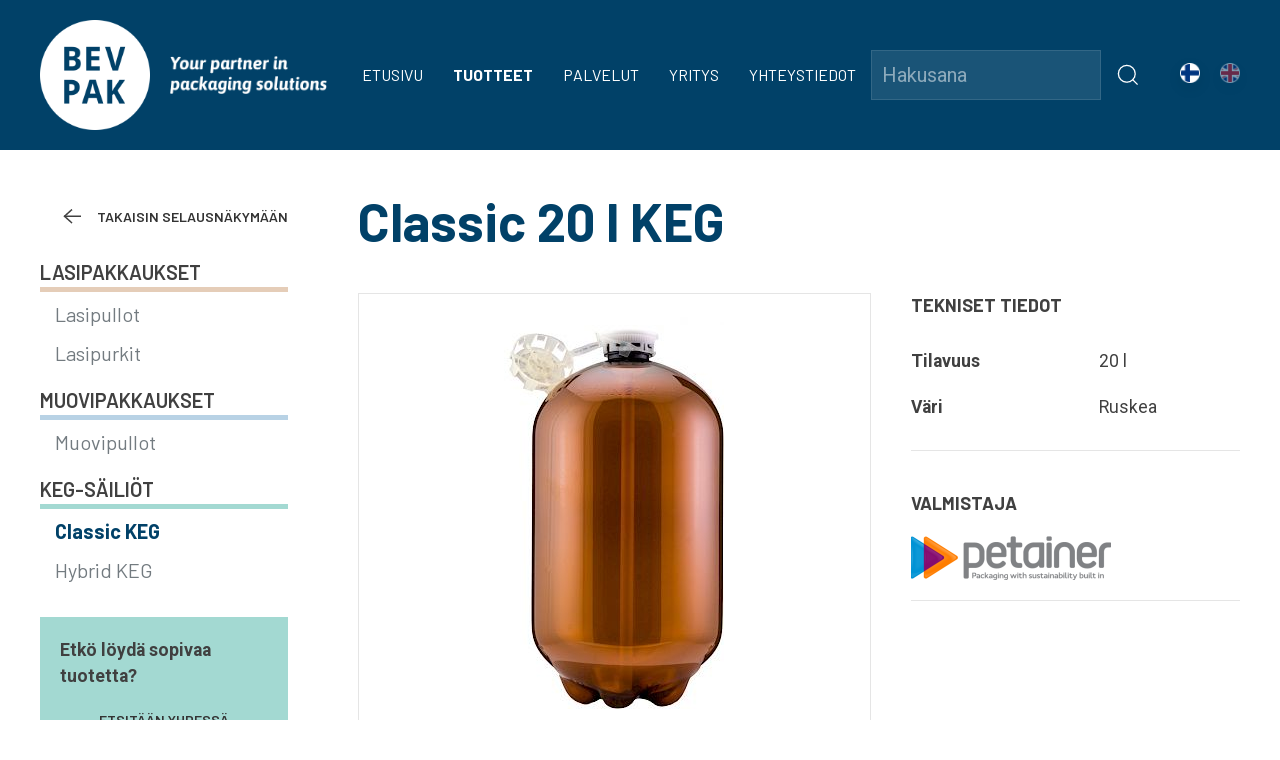

--- FILE ---
content_type: text/html; charset=utf-8
request_url: https://www.bevpak.com/tuotteet/keg-sailiot/classic-keg/classic-20-l/
body_size: 5346
content:
<!DOCTYPE html>
<html lang="fi">
    <head>


    <script async src="https://www.googletagmanager.com/gtag/js?id=UA-154969324-1"></script>
    <script>
      window.dataLayer = window.dataLayer || [];
      function gtag(){dataLayer.push(arguments);}
      gtag('js', new Date());
      gtag('config', 'UA-154969324-1');
    </script>

    
            
            
        <title>Classic 20 l KEG - Bevpak Oy</title>
        <meta name="description" content="Classic 20 l KEG, Tilavuus: 20 l, Väri: Ruskea">
        <meta name="keywords" content="Classic 20 l KEG, 20 l, Ruskea">

        <meta charset="utf-8">
        <meta name="viewport" content="width=device-width, initial-scale=1">

        <link href="https://fonts.googleapis.com/css?family=Barlow:400,600,700|Roboto:400,400i,700" rel="stylesheet">

        <link rel="stylesheet" href="/site/templates/css/site.css" />
        <script src="/site/templates/js/jquery-3.3.1.min.js"></script>
        <script src="/site/templates/js/uikit.min.js"></script>
        <script src="/site/templates/js/uikit-icons.min.js"></script>

        

        
	<link type='text/css' href='/site/modules/FormBuilder/frameworks/FormBuilderFrameworkUikit3.css' rel='stylesheet' />
	<link type='text/css' href='/site/modules/FormBuilder/FormBuilder.css' rel='stylesheet' />
	<style type='text/css'>
/* Optional responsive adjustments for mobile - can be removed if not using 'Column Width' for fields */
@media only screen and (max-width:480px){.InputfieldFormWidths .Inputfield{clear:both !important;width:100% !important;margin-left:0 !important;margin-bottom:1em !important;} .Inputfield .InputfieldContent,.Inputfield .InputfieldHeader{padding-left:0 !important;padding-right:0 !important;float:none !important;width:100%;} .InputfieldFormWidths .Inputfield .InputfieldHeader{margin-bottom:0;}.InputfieldFormNoWidths .Inputfield .InputfieldHeader{text-align:initial;}}</style>        <script type='text/javascript'>var _pwfb={config:{"debug":false,"urls":{"root":"\/"}}};if(typeof ProcessWire=='undefined'){ProcessWire=_pwfb;}else{for(var _pwfbkey in _pwfb.config) ProcessWire.config[_pwfbkey]=_pwfb.config[_pwfbkey];}if(typeof config=='undefined') var config=ProcessWire.config;_pwfb=null;</script>
	<script type='text/javascript' src='/wire/templates-admin/scripts/inputfields.js'></script>
	<script type='text/javascript' src='/site/modules/FormBuilder/form-builder.js'></script>
        <link rel="icon" type="image/png" href="/site/assets/files/1209/favicon.16x16.png" sizes="16x16"><link rel="icon" type="image/png" href="/site/assets/files/1209/favicon.32x32.png" sizes="32x32"><link rel="icon" type="image/png" href="/site/assets/files/1209/favicon.64x64.png" sizes="64x64"><link rel="icon" type="image/png" href="/site/assets/files/1209/favicon.96x96.png" sizes="96x96"><link rel="apple-touch-icon" sizes="57x57" href="/site/assets/files/1209/favicon.57x57.png"><link rel="apple-touch-icon-precomposed" sizes="57x57" href="/site/assets/files/1209/favicon.57x57.png"><link rel="apple-touch-icon" sizes="72x72" href="/site/assets/files/1209/favicon.72x72.png"><link rel="apple-touch-icon" sizes="114x114" href="/site/assets/files/1209/favicon.114x114.png"><link rel="apple-touch-icon" sizes="120x120" href="/site/assets/files/1209/favicon.120x120.png"><link rel="apple-touch-icon" sizes="144x144" href="/site/assets/files/1209/favicon.144x144.png"><link rel="apple-touch-icon" sizes="152x152" href="/site/assets/files/1209/favicon.152x152.png"><meta content="yes" name="apple-mobile-web-app-capable"><meta name="apple-mobile-web-app-status-bar-style" content="black-translucent">
        
    </head>
    <body>

    <div class="uk-offcanvas-content msp-offcanvas-content">

    
    



    <div class="uk-section uk-padding-remove">
        <div uk-sticky="show-on-up: true; animation: uk-animation-slide-top;" class="uk-container uk-container-expand msp-navbar-container uk-light"> 
            <nav uk-navbar="mode: click; delay-hide: 200;" class="uk-navbar-container uk-navbar uk-navbar-transparent" >
                <div class="uk-navbar-left">
                                            <a class="uk-flex uk-flex-middle msp-logo" href="https://www.bevpak.com/">
                                                            <img class="msp-logo-img" src="/site/assets/files/1209/logo-light.300x0.png">
                                <img class="msp-slogan-img" src="/site/templates/images/bevpak-slogan-light.png">
                                                    </a>
                                    </div>

                <div class="uk-navbar-right uk-visible@l">
                    <div class="uk-flex-middle msp-navbar-primary">
                        <ul class='uk-navbar-nav'><li><a href='/'>Etusivu</a></li><li class='uk-parent uk-active'><a href='/tuotteet/'>Tuotteet</a><div uk-dropdown='mode: click; offset: -10; animation: uk-animation-slide-top-small'><ul class='uk-nav uk-navbar-dropdown-nav'><li class='uk-parent'><a href='/tuotteet/lasipakkaukset/'>Lasipakkaukset</a><div uk-dropdown='delay-hide: 400; pos: right-top; animation: uk-animation-slide-left-small'><ul class='uk-nav uk-navbar-dropdown-nav'><li class='uk-parent'><a href='/tuotteet/lasipakkaukset/lasipullot/'>Lasipullot</a></li><li class='uk-parent'><a href='/tuotteet/lasipakkaukset/lasipurkit/'>Lasipurkit</a></li></ul></div></li><li class='uk-parent'><a href='/tuotteet/muovipakkaukset/'>Muovipakkaukset</a><div uk-dropdown='delay-hide: 400; pos: right-top; animation: uk-animation-slide-left-small'><ul class='uk-nav uk-navbar-dropdown-nav'><li class='uk-parent'><a href='/tuotteet/muovipakkaukset/muovipullot/'>Muovipullot</a></li></ul></div></li><li class='uk-parent'><a href='/tuotteet/keg-sailiot/'>KEG-säiliöt</a><div uk-dropdown='delay-hide: 400; pos: right-top; animation: uk-animation-slide-left-small'><ul class='uk-nav uk-navbar-dropdown-nav'><li class='uk-parent'><a href='/tuotteet/keg-sailiot/classic-keg/'>Classic KEG</a></li><li class='uk-parent'><a href='/tuotteet/keg-sailiot/hybrid-keg/'>Hybrid KEG</a></li></ul></div></li></ul></div></li><li class='uk-parent'><a href='/palvelut/'>Palvelut</a><div uk-dropdown='mode: click; offset: -10; animation: uk-animation-slide-top-small'><ul class='uk-nav uk-navbar-dropdown-nav'><li><a href='/palvelut/tuotannollistaminen/'>Tuotannollistaminen</a></li><li><a href='/palvelut/logistiikapalvelut/'>Logistiikapalvelut</a></li></ul></div></li><li class='uk-parent'><a href='/yritys/'>Yritys</a><div uk-dropdown='mode: click; offset: -10; animation: uk-animation-slide-top-small'><ul class='uk-nav uk-navbar-dropdown-nav'><li><a href='/yritys/bevpak/'>Bevpak Oy</a></li><li><a href='/yritys/arvot/'>Arvot</a></li><li><a href='/yritys/ymparisto/'>Ympäristö</a></li><li><a href='/yritys/referenssit/'>Referenssit</a></li></ul></div></li><li><a href='/yhteystiedot/'>Yhteystiedot</a></li></ul>                    </div>
                </div>
     
                <div class="uk-navbar-right">
                    
                    <div uk-grid class="uk-grid-match">

                                                <div class="uk-flex-middle uk-width-expand msp-header-search">
                            <form class='search' action='/haku/' method='get'>
                                <div uk-grid class="uk-grid-small">
                                    <div class="uk-width-expand uk-visible@s">
                                        <input type='text' name='q' id='search' placeholder='Hakusana' />
                                    </div>
                                    <div class="uk-width-auto">
                                        <button type="submit" name="submit" class="uk-button msp-search-button"><span uk-icon="icon: search;ratio: 1.2;"></span></button>
                                    </div>
                                </div>
                            </form>
                        </div>

                                                <div class="uk-flex-middle">
                            <ul class="uk-subnav uk-subnav-default msp-lang-nav">
                              <li class="uk-active"><a style="width: 20px; height: 20px; " class="uk-border-circle uk-box-shadow-medium" hreflang="home" href="/tuotteet/keg-sailiot/classic-keg/classic-20-l/"><img src="/site/templates/images/lang-default.png"></a></li><li><a style="width: 20px; height: 20px; " class="uk-border-circle uk-box-shadow-medium" hreflang="en" href="/en/products/keg-containers/classic-keg/classic-20-l/"><img src="/site/templates/images/lang-english.png"></a></li>                            </ul>
                        </div>

                                                <div class="uk-flex-middle uk-hidden@l">
                            <a  href="#offcanvas" uk-toggle="" class="uk-navbar-toggle uk-navbar-right">
                                <span uk-navbar-toggle-icon="ratio: 1.6"></span>
                            </a>
                        </div>
                    </div>
                </div>
            </nav>
        </div>
    </div>




    
    <div class="uk-section uk-padding-remove uk-cover-container uk-position-relative">
  

				
    		
    </div>     





	

    


    
            


    
    <div class="uk-section uk-section-small">
        <div class="uk-container uk-container-large">
            <div uk-grid class="uk-grid uk-grid-large">
                <div class="uk-width-1-1 uk-width-1-4@l">

                	<div class="uk-text-right@l uk-margin-bottom uk-margin-small-top">
                	<span uk-icon="icon: arrow-left; ratio: 1.5" class="uk-margin-small-right"></span><a class="uk-button uk-button-text" href="/tuotteet/keg-sailiot/classic-keg/">Takaisin selausnäkymään</a>
                    </div>

                		                <ul uk-accordion="toggle: .msp-accordion-title" class="uk-hidden@l">
	                    <li>
	                        <a uk-toggle="target: .msp-accordion-title" class="msp-accordion-title uk-button uk-button-default uk-text-left uk-width-1-1" href="#">
    	                        <span uk-icon="icon: plus;" class="uk-margin-small-right"></span><span class="uk-text-nowrap">Avaa tuotevalikko</span>
	                        </a>
	                        <a hidden uk-toggle="target: .msp-accordion-title" class="msp-accordion-title uk-button uk-button-default uk-width-1-1 uk-display-block uk-text-left" href="#">
	                            <span uk-icon="icon: minus;" class="uk-margin-small-right"></span><span class="uk-text-nowrap">Sulje tuotevalikko</span>
	                        </a>
	                        <div class="uk-accordion-content msp-sidenav"> 
	                            <ul  class='uk-nav uk-nav-default'><li class='bevpak-brown uk-parent'><a href='/tuotteet/lasipakkaukset/'>Lasipakkaukset</a><ul  class='uk-nav-sub'><li class='uk-parent'><a href='/tuotteet/lasipakkaukset/lasipullot/'>Lasipullot</a></li><li class='uk-parent'><a href='/tuotteet/lasipakkaukset/lasipurkit/'>Lasipurkit</a></li></ul></li><li class='bevpak-blue uk-parent'><a href='/tuotteet/muovipakkaukset/'>Muovipakkaukset</a><ul  class='uk-nav-sub'><li class='uk-parent'><a href='/tuotteet/muovipakkaukset/muovipullot/'>Muovipullot</a></li></ul></li><li class='bevpak-turquoise uk-parent msp-active-parent'><a href='/tuotteet/keg-sailiot/'>KEG-säiliöt</a><ul  class='uk-nav-sub'><li class='uk-parent msp-active-parent'><a href='/tuotteet/keg-sailiot/classic-keg/'>Classic KEG</a></li><li class='uk-parent'><a href='/tuotteet/keg-sailiot/hybrid-keg/'>Hybrid KEG</a></li></ul></li></ul>
                                <div class="uk-card uk-card-small uk-card-muted bevpak-turquoise-background uk-card-body uk-margin-top uk-text-small">
                                    <p><strong>Etkö löydä sopivaa tuotetta?</strong></p>
                                   <div>
                                        <a class="uk-button uk-button-text" href="/yhteystiedot/">Etsitään yhdessä tuoteratkaisu</a><span uk-icon="icon: arrow-right; ratio: 1.5" class="uk-margin-small-left"></span>
                                    </div>
                                </div>
	                        </div>

	                    </li>
	                </ul>

	                	                <div class="uk-accordion-content msp-sidenav uk-visible@l"> 
	                    <ul  class='uk-nav uk-nav-default'><li class='bevpak-brown uk-parent'><a href='/tuotteet/lasipakkaukset/'>Lasipakkaukset</a><ul  class='uk-nav-sub'><li class='uk-parent'><a href='/tuotteet/lasipakkaukset/lasipullot/'>Lasipullot</a></li><li class='uk-parent'><a href='/tuotteet/lasipakkaukset/lasipurkit/'>Lasipurkit</a></li></ul></li><li class='bevpak-blue uk-parent'><a href='/tuotteet/muovipakkaukset/'>Muovipakkaukset</a><ul  class='uk-nav-sub'><li class='uk-parent'><a href='/tuotteet/muovipakkaukset/muovipullot/'>Muovipullot</a></li></ul></li><li class='bevpak-turquoise uk-parent msp-active-parent'><a href='/tuotteet/keg-sailiot/'>KEG-säiliöt</a><ul  class='uk-nav-sub'><li class='uk-parent msp-active-parent'><a href='/tuotteet/keg-sailiot/classic-keg/'>Classic KEG</a></li><li class='uk-parent'><a href='/tuotteet/keg-sailiot/hybrid-keg/'>Hybrid KEG</a></li></ul></li></ul>
                        <div class="uk-card uk-card-small uk-card-muted bevpak-turquoise-background uk-card-body uk-margin-top uk-text-small">
                            <p><strong>Etkö löydä sopivaa tuotetta?</strong></p>
                           <div>
                                <a class="uk-button uk-button-text" href="/yhteystiedot/">Etsitään yhdessä tuoteratkaisu</a><span uk-icon="icon: arrow-right; ratio: 1.5" class="uk-margin-small-left"></span>
                            </div>
                        </div>
	                </div>

                </div>
                <div class="uk-width-1-1 uk-width-3-4@l">

				    <h1 class="uk-margin-medium-bottom">
                        Classic 20 l KEG                    </h1>

                    <div uk-grid class="uk-grid">
                        <div class="uk-width-1-1 uk-width-3-5@m">
                                                            <div uk-lightbox>
                                    <div>
                                        <a class="uk-flex uk-flex-middle uk-flex-center uk-padding-small uk-border msp-product-image" href="/site/assets/files/1786/keg-classic.1200x1200.jpg" data-caption="">
                                            <img src="/site/assets/files/1786/keg-classic.400x400.jpg" alt="Classic 20 l KEG Classic KEG - Bevpak">
                                        </a>
                                    </div>

                                                                    </div>
                            
                        </div>
                        <div class="uk-width-1-1 uk-width-2-5@m">
                           
                            
                                                            <h4>Tekniset tiedot</h4>
                                <table class="uk-table uk-table-small uk-table-justify uk-text-small">
                                    
                                        <tr>
                                            <td class="uk-text-bold">
                                                Tilavuus
                                            </th>
                                            <td>
                                                20 l                                                
                                            </td>
                                        </tr>
                                    
                                        <tr>
                                            <td class="uk-text-bold">
                                                Väri
                                            </th>
                                            <td>
                                                Ruskea                                                
                                            </td>
                                        </tr>
                                                                    </table>
                                <hr>
                                                        
                            
                                                            <h4>Valmistaja</h4>
                                
                                                                        <a href="https://www.petainer.com/" target="_blank">
                                            <img src="/site/assets/files/1937/petainer.200x0.png">                                        </a>
                                    
                                <hr>
                            
                            
                        </div>
                    </div>

                    
                    
                        
                        <link rel='stylesheet' type='text/css' href='/site/modules/FormBuilder/FormBuilder.css' />

                        <script type="text/javascript">var _pwfb={ config:{"urls":{"root":"\/"},"debug":false}};if(typeof ProcessWire=="undefined"){var ProcessWire=_pwfb;}else{for(var _pwfbkey in _pwfb.config) ProcessWire.config[_pwfbkey] = _pwfb.config[_pwfbkey];}if(typeof config=="undefined"){var config=ProcessWire.config;}_pwfb=null;</script>

                        
                        <script src='/wire/templates-admin/scripts/inputfields.min.js'></script>
                        <script src='/site/modules/FormBuilder/form-builder-d.js'></script>

                    

                    <div class="uk-card uk-margin-medium-top bevpak-turquoise-gradient">
                        <div class="uk-card-body">
                            <div uk-grid class="uk-grid uk-grid-match">
                                <div class="uk-width-1-2@m uk-width-2-5@l uk-flex uk-flex-middle">
                                    <div>
                                        <h2>
                                            Oletko kiinnostunut tästä tuotteesta?        
                                        </h2>
                                        <h3 class="uk-margin-remove-bottom">
                                            Kysy rohkeasti lisää!                                        </h3>
                                    </div>
                                </div>
                                <div class="uk-width-1-2@m uk-width-3-5@l">
                                    <p class="uk-text-small"><span style="color: red;">*</span> Tähdellä merkityt kentät ovat pakollisia</p>
                                    <div class='FormBuilder FormBuilder-ask_about_product FormBuilder-3'>

<form id="FormBuilder_ask_about_product" class="FormBuilderFrameworkUikit3 FormBuilder InputfieldNoFocus InputfieldFormWidths InputfieldFormNoHeights uk-form-stacked InputfieldForm" name="ask_about_product" method="post" action="./" data-colspacing="0">

	
	<div class="Inputfields">
		<div hidden class="Inputfield_email InputfieldText" id="wrap_Inputfield-">
			<label class="InputfieldHeader uk-form-label" for="Inputfield_email">
				Email
			</label>
			<div class="InputfieldContent uk-form-controls">
				<input id="Inputfield_email" class="uk-input" name="email" type="text" maxlength="2048" />
			</div>
		</div>
		<div hidden class="Inputfield_tuote InputfieldText" id="wrap_Inputfield_tuote">
			<label class="InputfieldHeader uk-form-label" for="Inputfield_tuote">
				Tuote
			</label>
			<div class="InputfieldContent uk-form-controls">
				<input id="Inputfield_tuote" class="uk-input" name="tuote" type="text" maxlength="2048" />
			</div>
		</div>
		<div class="uk-margin Inputfield_nimi InputfieldText InputfieldStateRequired" id="wrap_Inputfield_nimi">
			<label class="InputfieldHeader uk-form-label" for="Inputfield_nimi">
				Nimi
			</label>
			<div class="InputfieldContent uk-form-controls">
				<input id="Inputfield_nimi" class="required uk-input uk-form-small" name="nimi" type="text" maxlength="2048" />
			</div>
		</div>
		<div class="uk-margin Inputfield_yritys InputfieldText" id="wrap_Inputfield_yritys">
			<label class="InputfieldHeader uk-form-label" for="Inputfield_yritys">
				Yritys
			</label>
			<div class="InputfieldContent uk-form-controls">
				<input id="Inputfield_yritys" class="uk-input uk-form-small" name="yritys" type="text" maxlength="2048" />
			</div>
		</div>
		<div class="uk-margin Inputfield_sahkoposti InputfieldEmail InputfieldStateRequired" id="wrap_Inputfield_sahkoposti">
			<label class="InputfieldHeader uk-form-label" for="Inputfield_sahkoposti">
				S&auml;hk&ouml;posti
			</label>
			<div class="InputfieldContent uk-form-controls">
				<input id="Inputfield_sahkoposti" name="sahkoposti" class="required uk-input uk-form-small" type="email" maxlength="512" />
			</div>
		</div>
		<div class="uk-margin Inputfield_viesti InputfieldTextarea InputfieldStateRequired" id="wrap_Inputfield_viesti">
			<label class="InputfieldHeader uk-form-label" for="Inputfield_viesti">
				Viesti
			</label>
			<div class="InputfieldContent uk-form-controls">
				<textarea id="Inputfield_viesti" class="required uk-textarea uk-form-small" name="viesti" rows="5"></textarea>
			</div>
		</div>
		<div class="Inputfield_ask_about_product_submit InputfieldSubmit" id="wrap_ask_about_product_submit">
			<div class="InputfieldContent uk-form-controls">
				<button type="submit" name="ask_about_product_submit" value="L&auml;het&auml;" class="uk-button uk-button-default">
					L&auml;het&auml;
				</button>
			</div>
		</div>
	</div>
	<input type='hidden' name='TOKEN731062435X1770147632' value='8HJ.7UyBZX10eTEUUXvurEBd/o76pv5d' class='_post_token' /><input type='hidden' name='_submitKey' value='7:ask_about_product:AaHcfCz1TUAg5lFmwQARHWTyTITJd:2178799' /></form>

<script>FormBuilderD.populate('FormBuilder_ask_about_product', {"email":null,"tuote":null,"nimi":null,"yritys":null,"sahkoposti":"","viesti":"","ask_about_product_submit":"L\u00e4het\u00e4"});</script>
</div>                                </div>
                            </div>
                        </div>
                    </div>


                                     </div>
            </div>

           


        </div>
    </div>



    

    

    
            


    	    <div class="uk-section uk-padding-remove uk-section-primary msp-footer uk-text-small">
	        <div class="uk-container uk-container-large uk-margin-large-top uk-margin-large-bottom">
                <div uk-grid class="uk-grid uk-grid-large uk-child-width-1-1 uk-child-width-1-2@s uk-child-width-1-4@l uk-child-width-1-5@xl">
                    <div>
                        <h4 class="uk-margin-remove">Yritys</h4><div class="msp-footernav"><ul  class='uk-nav uk-nav-default'><li><a href='/yritys/bevpak/'>Bevpak Oy</a></li><li><a href='/yritys/arvot/'>Arvot</a></li><li><a href='/yritys/ymparisto/'>Ympäristö</a></li><li><a href='/yritys/referenssit/'>Referenssit</a></li><li><a href='/yhteystiedot/'>Yhteystiedot</a></li></ul></div>                    </div>
                    <div>
                        <h4 class="uk-margin-remove">Tuotteet</h4><div class="msp-footernav"><ul  class='uk-nav uk-nav-default'><li class='bevpak-brown uk-parent'><a href='/tuotteet/lasipakkaukset/'>Lasipakkaukset</a></li><li class='bevpak-blue uk-parent'><a href='/tuotteet/muovipakkaukset/'>Muovipakkaukset</a></li><li class='bevpak-turquoise uk-parent msp-active-parent'><a href='/tuotteet/keg-sailiot/'>KEG-säiliöt</a></li></ul></div>                    </div>
                    <div class="uk-visible@xl">
                                            
                            <a class="msp-footer-logo" href="https://www.bevpak.com/">
                                                                <img src="/site/assets/files/1209/logo-light.300x0.png">
                                                            </a>
                        
                                            </div>
                    <div class="uk-text-right@l">
                        <h4 class="uk-margin-remove">Osmo Nylund</h4><p class="uk-margin-remove-top"><a class="uk-link-muted" href="tel:+358503500986">050 350 0986</a><br><noscript data-emo="y5XpQOBetk4AGMuEvbBZq3Niq8uwsbSPG5e7sbQAG3YeJbBwqrZctOYcv3llqTunsX.Ps8szQbNnQOAiGFlctOYcv3llqTunsX.Ps8szQbNnQOAiyfAeyp99">Enable JavaScript to view protected content.</noscript></p><h4 class="uk-margin-remove">Paavo Nylund</h4><p class="uk-margin-remove-top"><a class="uk-link-muted" href="tel:+358445226365">044 522 6365</a><br><noscript data-emo="y5XpQOBetk4AGMuEvbBZq3Niq8uwsbSPG5e7sbQAG3YeJbBwqrZzQb1Oq7lnVbBYq329Q3uOt51Ev36cqxGLt51eh3anqM0NhblKS5d0hM.eJ7lFqOwavOXL">Enable JavaScript to view protected content.</noscript></p><h4 class="uk-margin-remove">Markus Nylund</h4><p class="uk-margin-remove-top"><a class="uk-link-muted" href="tel:+358500433190">050 0433 190</a><br><noscript data-emo="y5XpQOBetk4AGMuEvbBZq3Niq8uwsbSPG5e7sbQAG3YeJbBwqrZiQ8dEh84nqM0NhblKS5d0hM.eJ7lFqOwPy3Yet3iYt7lnVbBYq329Q3uOt51Ev36cqCzcQCD9">Enable JavaScript to view protected content.</noscript></p>                    </div>
                    <div class="uk-text-right@l uk-text-muted">
                        <h4 class="uk-margin-remove">Bevpak Oy</h4>

                                                <p class="uk-margin-remove-top">
                            Sepänkatu 11<br />
00150 HELSINKI                        </p>

                        
                        
                                                
                        
                        <a class="uk-button uk-button-small uk-button-text" href="/yhteystiedot/">Kaikki yhteystiedot</a><span uk-icon="icon:arrow-right;ratio:1.5;" class="uk-margin-small-left"></span>
                    </div>
                </div>

            </div>

            <div class="uk-container uk-container-large uk-text-center uk-text-small uk-margin-top uk-margin-bottom">
                <hr>
                                <p class="uk-text-muted">Copyright 2026 © Bevpak Oy | <a class="uk-link-muted" href="/tietosuoja/">Lue tietosuojasta ja evästeistä.</a><br><a target="_blank" class="uk-link-muted" href="http://www.mediasprea.fi/">Nettisivujen toteutus MediaSPREA.</a></p>
            </div>
        </div>

    
        </div>



        <div id="offcanvas" uk-offcanvas="overlay: true">
        <div class="uk-offcanvas-bar">
            <button class="uk-offcanvas-close" type="button" uk-close="ratio: 1.6"></button>
            <div class="uk-margin-medium-bottom"></div>
            <ul uk-nav class='uk-nav uk-nav-default uk-nav-parent-icon'><li><a href='/'>Etusivu</a></li><li class='uk-parent uk-active msp-active-parent'><a href='/tuotteet/'>Tuotteet</a><ul  class='uk-nav-sub'><li class='bevpak-brown uk-parent'><a href='/tuotteet/lasipakkaukset/'>Lasipakkaukset</a><ul  class='uk-nav-sub'><li class='uk-parent'><a href='/tuotteet/lasipakkaukset/lasipullot/'>Lasipullot</a></li><li class='uk-parent'><a href='/tuotteet/lasipakkaukset/lasipurkit/'>Lasipurkit</a></li></ul></li><li class='bevpak-blue uk-parent'><a href='/tuotteet/muovipakkaukset/'>Muovipakkaukset</a><ul  class='uk-nav-sub'><li class='uk-parent'><a href='/tuotteet/muovipakkaukset/muovipullot/'>Muovipullot</a></li></ul></li><li class='bevpak-turquoise uk-parent msp-active-parent'><a href='/tuotteet/keg-sailiot/'>KEG-säiliöt</a><ul  class='uk-nav-sub'><li class='uk-parent msp-active-parent'><a href='/tuotteet/keg-sailiot/classic-keg/'>Classic KEG</a></li><li class='uk-parent'><a href='/tuotteet/keg-sailiot/hybrid-keg/'>Hybrid KEG</a></li></ul></li></ul></li><li class='uk-parent'><a href='/palvelut/'>Palvelut</a><ul  class='uk-nav-sub'><li><a href='/palvelut/tuotannollistaminen/'>Tuotannollistaminen</a></li><li><a href='/palvelut/logistiikapalvelut/'>Logistiikapalvelut</a></li></ul></li><li class='uk-parent'><a href='/yritys/'>Yritys</a><ul  class='uk-nav-sub'><li><a href='/yritys/bevpak/'>Bevpak Oy</a></li><li><a href='/yritys/arvot/'>Arvot</a></li><li><a href='/yritys/ymparisto/'>Ympäristö</a></li><li><a href='/yritys/referenssit/'>Referenssit</a></li></ul></li><li><a href='/yhteystiedot/'>Yhteystiedot</a></li></ul>
                    </div>
    </div>
</div>




<script src="/site/modules/EmailObfuscation/emo.min.js?v=111" async defer></script>

<script>var emo = emo || {}; emo.key = '9.fRX15TGdov46HyS2xCIub8QsJqthV_pePFK03MUZjENinczB7rwYOkDlgWaALm';</script>
</body>
</html>